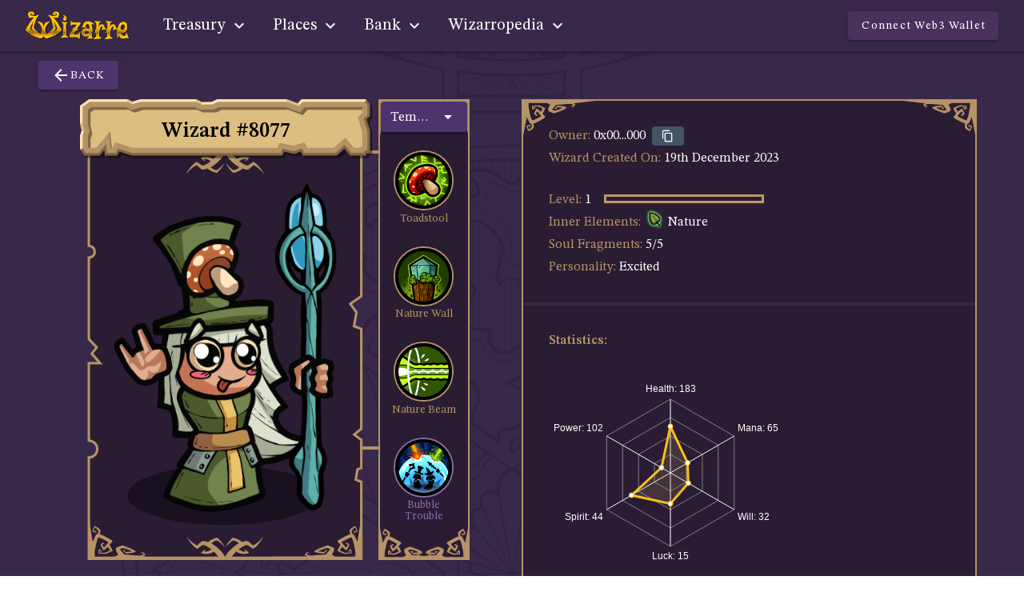

--- FILE ---
content_type: text/css
request_url: https://app.wizarre.io/css/chunk-69651c74.2491844b.css
body_size: 3789
content:
.theme--light.v-skeleton-loader .v-skeleton-loader__bone:after{background:linear-gradient(90deg,hsla(0,0%,100%,0),hsla(0,0%,100%,.3),hsla(0,0%,100%,0))}.theme--light.v-skeleton-loader .v-skeleton-loader__avatar,.theme--light.v-skeleton-loader .v-skeleton-loader__button,.theme--light.v-skeleton-loader .v-skeleton-loader__chip,.theme--light.v-skeleton-loader .v-skeleton-loader__divider,.theme--light.v-skeleton-loader .v-skeleton-loader__heading,.theme--light.v-skeleton-loader .v-skeleton-loader__image,.theme--light.v-skeleton-loader .v-skeleton-loader__text{background:rgba(0,0,0,.12)}.theme--light.v-skeleton-loader .v-skeleton-loader__actions,.theme--light.v-skeleton-loader .v-skeleton-loader__article,.theme--light.v-skeleton-loader .v-skeleton-loader__card-heading,.theme--light.v-skeleton-loader .v-skeleton-loader__card-text,.theme--light.v-skeleton-loader .v-skeleton-loader__date-picker,.theme--light.v-skeleton-loader .v-skeleton-loader__list-item,.theme--light.v-skeleton-loader .v-skeleton-loader__list-item-avatar,.theme--light.v-skeleton-loader .v-skeleton-loader__list-item-avatar-three-line,.theme--light.v-skeleton-loader .v-skeleton-loader__list-item-avatar-two-line,.theme--light.v-skeleton-loader .v-skeleton-loader__list-item-text,.theme--light.v-skeleton-loader .v-skeleton-loader__list-item-three-line,.theme--light.v-skeleton-loader .v-skeleton-loader__list-item-two-line,.theme--light.v-skeleton-loader .v-skeleton-loader__table-heading,.theme--light.v-skeleton-loader .v-skeleton-loader__table-tbody,.theme--light.v-skeleton-loader .v-skeleton-loader__table-tfoot,.theme--light.v-skeleton-loader .v-skeleton-loader__table-thead{background:#fff}.theme--dark.v-skeleton-loader .v-skeleton-loader__bone:after{background:linear-gradient(90deg,hsla(0,0%,100%,0),hsla(0,0%,100%,.05),hsla(0,0%,100%,0))}.theme--dark.v-skeleton-loader .v-skeleton-loader__avatar,.theme--dark.v-skeleton-loader .v-skeleton-loader__button,.theme--dark.v-skeleton-loader .v-skeleton-loader__chip,.theme--dark.v-skeleton-loader .v-skeleton-loader__divider,.theme--dark.v-skeleton-loader .v-skeleton-loader__heading,.theme--dark.v-skeleton-loader .v-skeleton-loader__image,.theme--dark.v-skeleton-loader .v-skeleton-loader__text{background:hsla(0,0%,100%,.12)}.theme--dark.v-skeleton-loader .v-skeleton-loader__actions,.theme--dark.v-skeleton-loader .v-skeleton-loader__article,.theme--dark.v-skeleton-loader .v-skeleton-loader__card-heading,.theme--dark.v-skeleton-loader .v-skeleton-loader__card-text,.theme--dark.v-skeleton-loader .v-skeleton-loader__date-picker,.theme--dark.v-skeleton-loader .v-skeleton-loader__list-item,.theme--dark.v-skeleton-loader .v-skeleton-loader__list-item-avatar,.theme--dark.v-skeleton-loader .v-skeleton-loader__list-item-avatar-three-line,.theme--dark.v-skeleton-loader .v-skeleton-loader__list-item-avatar-two-line,.theme--dark.v-skeleton-loader .v-skeleton-loader__list-item-text,.theme--dark.v-skeleton-loader .v-skeleton-loader__list-item-three-line,.theme--dark.v-skeleton-loader .v-skeleton-loader__list-item-two-line,.theme--dark.v-skeleton-loader .v-skeleton-loader__table-heading,.theme--dark.v-skeleton-loader .v-skeleton-loader__table-tbody,.theme--dark.v-skeleton-loader .v-skeleton-loader__table-tfoot,.theme--dark.v-skeleton-loader .v-skeleton-loader__table-thead{background:#1e1e1e}.v-skeleton-loader{border-radius:4px;position:relative;vertical-align:top}.v-skeleton-loader__actions{padding:16px 16px 8px;text-align:right}.v-skeleton-loader__actions .v-skeleton-loader__button{display:inline-block}.v-application--is-ltr .v-skeleton-loader__actions .v-skeleton-loader__button:first-child{margin-right:12px}.v-application--is-rtl .v-skeleton-loader__actions .v-skeleton-loader__button:first-child{margin-left:12px}.v-skeleton-loader .v-skeleton-loader__list-item,.v-skeleton-loader .v-skeleton-loader__list-item-avatar,.v-skeleton-loader .v-skeleton-loader__list-item-avatar-three-line,.v-skeleton-loader .v-skeleton-loader__list-item-avatar-two-line,.v-skeleton-loader .v-skeleton-loader__list-item-text,.v-skeleton-loader .v-skeleton-loader__list-item-three-line,.v-skeleton-loader .v-skeleton-loader__list-item-two-line{border-radius:4px}.v-skeleton-loader .v-skeleton-loader__actions:after,.v-skeleton-loader .v-skeleton-loader__article:after,.v-skeleton-loader .v-skeleton-loader__card-avatar:after,.v-skeleton-loader .v-skeleton-loader__card-heading:after,.v-skeleton-loader .v-skeleton-loader__card-text:after,.v-skeleton-loader .v-skeleton-loader__card:after,.v-skeleton-loader .v-skeleton-loader__date-picker-days:after,.v-skeleton-loader .v-skeleton-loader__date-picker-options:after,.v-skeleton-loader .v-skeleton-loader__date-picker:after,.v-skeleton-loader .v-skeleton-loader__list-item-avatar-three-line:after,.v-skeleton-loader .v-skeleton-loader__list-item-avatar-two-line:after,.v-skeleton-loader .v-skeleton-loader__list-item-avatar:after,.v-skeleton-loader .v-skeleton-loader__list-item-text:after,.v-skeleton-loader .v-skeleton-loader__list-item-three-line:after,.v-skeleton-loader .v-skeleton-loader__list-item-two-line:after,.v-skeleton-loader .v-skeleton-loader__list-item:after,.v-skeleton-loader .v-skeleton-loader__paragraph:after,.v-skeleton-loader .v-skeleton-loader__sentences:after,.v-skeleton-loader .v-skeleton-loader__table-cell:after,.v-skeleton-loader .v-skeleton-loader__table-heading:after,.v-skeleton-loader .v-skeleton-loader__table-row-divider:after,.v-skeleton-loader .v-skeleton-loader__table-row:after,.v-skeleton-loader .v-skeleton-loader__table-tbody:after,.v-skeleton-loader .v-skeleton-loader__table-tfoot:after,.v-skeleton-loader .v-skeleton-loader__table-thead:after,.v-skeleton-loader .v-skeleton-loader__table:after{display:none}.v-application--is-ltr .v-skeleton-loader__article .v-skeleton-loader__heading{margin:16px 0 16px 16px}.v-application--is-rtl .v-skeleton-loader__article .v-skeleton-loader__heading{margin:16px 16px 0 16px}.v-skeleton-loader__article .v-skeleton-loader__paragraph{padding:16px}.v-skeleton-loader__bone{border-radius:inherit;overflow:hidden;position:relative}.v-skeleton-loader__bone:after{animation:loading 1.5s infinite;content:"";height:100%;left:0;position:absolute;right:0;top:0;transform:translateX(-100%);z-index:1}.v-skeleton-loader__avatar{border-radius:50%;height:48px;width:48px}.v-skeleton-loader__button{border-radius:4px;height:36px;width:64px}.v-skeleton-loader__card .v-skeleton-loader__image{border-radius:0}.v-skeleton-loader__card-heading .v-skeleton-loader__heading{margin:16px}.v-skeleton-loader__card-text{padding:16px}.v-skeleton-loader__chip{border-radius:16px;height:32px;width:96px}.v-skeleton-loader__date-picker{border-radius:inherit}.v-skeleton-loader__date-picker .v-skeleton-loader__list-item:first-child .v-skeleton-loader__text{max-width:88px;width:20%}.v-skeleton-loader__date-picker .v-skeleton-loader__heading{max-width:256px;width:40%}.v-skeleton-loader__date-picker-days{display:flex;flex-wrap:wrap;padding:0 12px;margin:0 auto}.v-skeleton-loader__date-picker-days .v-skeleton-loader__avatar{border-radius:4px;flex:1 1 auto;margin:4px;height:40px;width:40px}.v-skeleton-loader__date-picker-options{align-items:center;display:flex;padding:16px}.v-skeleton-loader__date-picker-options .v-skeleton-loader__avatar{height:40px;width:40px}.v-skeleton-loader__date-picker-options .v-skeleton-loader__avatar:nth-child(2){margin-left:auto}.v-application--is-ltr .v-skeleton-loader__date-picker-options .v-skeleton-loader__avatar:nth-child(2){margin-right:8px}.v-application--is-rtl .v-skeleton-loader__date-picker-options .v-skeleton-loader__avatar:nth-child(2){margin-left:8px}.v-skeleton-loader__date-picker-options .v-skeleton-loader__text.v-skeleton-loader__bone:first-child{margin-bottom:0;max-width:50%;width:456px}.v-skeleton-loader__divider{border-radius:1px;height:2px}.v-skeleton-loader__heading{border-radius:12px;height:24px;width:45%}.v-skeleton-loader__image{height:200px;border-radius:0}.v-skeleton-loader__image~.v-skeleton-loader__card-heading{border-radius:0}.v-skeleton-loader__image:first-child,.v-skeleton-loader__image:last-child{border-radius:inherit}.v-skeleton-loader__list-item{height:48px}.v-skeleton-loader__list-item-three-line{flex-wrap:wrap}.v-skeleton-loader__list-item-three-line>*{flex:1 0 100%;width:100%}.v-skeleton-loader__list-item-avatar-three-line .v-skeleton-loader__avatar,.v-skeleton-loader__list-item-avatar-two-line .v-skeleton-loader__avatar,.v-skeleton-loader__list-item-avatar .v-skeleton-loader__avatar{height:40px;width:40px}.v-skeleton-loader__list-item-avatar{height:48px}.v-skeleton-loader__list-item-avatar-two-line,.v-skeleton-loader__list-item-two-line{height:72px}.v-skeleton-loader__list-item-avatar-three-line,.v-skeleton-loader__list-item-three-line{height:88px}.v-skeleton-loader__list-item-avatar-three-line .v-skeleton-loader__avatar{align-self:flex-start}.v-skeleton-loader__list-item,.v-skeleton-loader__list-item-avatar,.v-skeleton-loader__list-item-avatar-three-line,.v-skeleton-loader__list-item-avatar-two-line,.v-skeleton-loader__list-item-three-line,.v-skeleton-loader__list-item-two-line{align-content:center;align-items:center;display:flex;flex-wrap:wrap;padding:0 16px}.v-application--is-ltr .v-skeleton-loader__list-item-avatar-three-line .v-skeleton-loader__avatar,.v-application--is-ltr .v-skeleton-loader__list-item-avatar-two-line .v-skeleton-loader__avatar,.v-application--is-ltr .v-skeleton-loader__list-item-avatar .v-skeleton-loader__avatar,.v-application--is-ltr .v-skeleton-loader__list-item-three-line .v-skeleton-loader__avatar,.v-application--is-ltr .v-skeleton-loader__list-item-two-line .v-skeleton-loader__avatar,.v-application--is-ltr .v-skeleton-loader__list-item .v-skeleton-loader__avatar{margin-right:16px}.v-application--is-rtl .v-skeleton-loader__list-item-avatar-three-line .v-skeleton-loader__avatar,.v-application--is-rtl .v-skeleton-loader__list-item-avatar-two-line .v-skeleton-loader__avatar,.v-application--is-rtl .v-skeleton-loader__list-item-avatar .v-skeleton-loader__avatar,.v-application--is-rtl .v-skeleton-loader__list-item-three-line .v-skeleton-loader__avatar,.v-application--is-rtl .v-skeleton-loader__list-item-two-line .v-skeleton-loader__avatar,.v-application--is-rtl .v-skeleton-loader__list-item .v-skeleton-loader__avatar{margin-left:16px}.v-skeleton-loader__list-item-avatar-three-line .v-skeleton-loader__text:last-child,.v-skeleton-loader__list-item-avatar-three-line .v-skeleton-loader__text:only-child,.v-skeleton-loader__list-item-avatar-two-line .v-skeleton-loader__text:last-child,.v-skeleton-loader__list-item-avatar-two-line .v-skeleton-loader__text:only-child,.v-skeleton-loader__list-item-avatar .v-skeleton-loader__text:last-child,.v-skeleton-loader__list-item-avatar .v-skeleton-loader__text:only-child,.v-skeleton-loader__list-item-three-line .v-skeleton-loader__text:last-child,.v-skeleton-loader__list-item-three-line .v-skeleton-loader__text:only-child,.v-skeleton-loader__list-item-two-line .v-skeleton-loader__text:last-child,.v-skeleton-loader__list-item-two-line .v-skeleton-loader__text:only-child,.v-skeleton-loader__list-item .v-skeleton-loader__text:last-child,.v-skeleton-loader__list-item .v-skeleton-loader__text:only-child{margin-bottom:0}.v-skeleton-loader__paragraph,.v-skeleton-loader__sentences{flex:1 0 auto}.v-skeleton-loader__paragraph:not(:last-child){margin-bottom:6px}.v-skeleton-loader__paragraph .v-skeleton-loader__text:first-child{max-width:100%}.v-skeleton-loader__paragraph .v-skeleton-loader__text:nth-child(2){max-width:50%}.v-skeleton-loader__paragraph .v-skeleton-loader__text:nth-child(3),.v-skeleton-loader__sentences .v-skeleton-loader__text:nth-child(2){max-width:70%}.v-skeleton-loader__sentences:not(:last-child){margin-bottom:6px}.v-skeleton-loader__table-heading{align-items:center;display:flex;justify-content:space-between;padding:16px}.v-skeleton-loader__table-heading .v-skeleton-loader__heading{max-width:15%}.v-skeleton-loader__table-heading .v-skeleton-loader__text{max-width:40%}.v-skeleton-loader__table-thead{display:flex;justify-content:space-between;padding:16px}.v-skeleton-loader__table-thead .v-skeleton-loader__heading{max-width:5%}.v-skeleton-loader__table-tbody{padding:16px 16px 0}.v-skeleton-loader__table-tfoot{align-items:center;display:flex;justify-content:flex-end;padding:16px}.v-application--is-ltr .v-skeleton-loader__table-tfoot>*{margin-left:8px}.v-application--is-rtl .v-skeleton-loader__table-tfoot>*{margin-right:8px}.v-skeleton-loader__table-tfoot .v-skeleton-loader__avatar{height:40px;width:40px}.v-skeleton-loader__table-tfoot .v-skeleton-loader__text{margin-bottom:0}.v-skeleton-loader__table-tfoot .v-skeleton-loader__text:first-child{max-width:128px}.v-skeleton-loader__table-tfoot .v-skeleton-loader__text:nth-child(2){max-width:64px}.v-skeleton-loader__table-row{display:flex;justify-content:space-between}.v-skeleton-loader__table-cell{align-items:center;display:flex;height:48px;width:88px}.v-skeleton-loader__table-cell .v-skeleton-loader__text{margin-bottom:0}.v-skeleton-loader__text{border-radius:6px;flex:1 0 auto;height:12px;margin-bottom:6px}.v-skeleton-loader--boilerplate .v-skeleton-loader__bone:after{display:none}.v-skeleton-loader--is-loading{overflow:hidden}.v-skeleton-loader--tile,.v-skeleton-loader--tile .v-skeleton-loader__bone{border-radius:0}@keyframes loading{to{transform:translateX(100%)}}body[data-v-17e3d58b]{--wcm-z-index:400}.mini-item .item-box.kinship-penalty[data-v-17e3d58b]{width:151px;height:195px;background:url(/img/item/tiles-sprite.png) -523px -225px}.mini-item .item-box.kinship-penalty[data-v-17e3d58b]:hover{width:151px;height:195px;background:url(/img/item/tiles-sprite.png) -10px -442px}.mini-item .item-box.kinship-penalty:hover .item-badge[data-v-17e3d58b]{width:42px;height:23px;background:url(/img/item/tiles-sprite.png) -538px -442px}.mini-item .item-box.kinship-penalty .item-badge[data-v-17e3d58b]{width:42px;height:24px;background:url(/img/item/tiles-sprite.png) -414px -442px}.element-icon[data-v-17e3d58b]{top:62.5px;left:5px;position:absolute}.second-element-icon[data-v-17e3d58b]{top:87.5px}.item-level[data-v-17e3d58b]{width:60%;left:20px;bottom:0;position:absolute}.item-level span[data-v-17e3d58b]{display:block;text-align:center;width:20px}.item-level .item-experience-bar[data-v-17e3d58b]{width:55%;margin:0 0 0 2px}.maturing img.thumbnail-img[data-v-17e3d58b]{height:100px;max-height:100px;margin:70px 0 0 0}body[data-v-859785e0]{--wcm-z-index:400}.mini-item .item-box img.thumbnail-img[data-v-859785e0]{margin-top:62px;width:82px;-o-object-fit:contain;object-fit:contain}body[data-v-2fa2586f]{--wcm-z-index:400}.card-text[data-v-2fa2586f]{font-size:120%}a[data-v-2fa2586f]{text-decoration:underline;color:#fff}.btn-plusminus[data-v-2fa2586f]{color:#000!important;background:var(--v-golden-base);border-radius:5px}.v-icon[data-v-2fa2586f]{color:inherit}body[data-v-59c709f4]{--wcm-z-index:400}.open-popup-btn.main-button[data-v-59c709f4]{min-width:120px}.theme--light.v-alert .v-alert--prominent .v-alert__icon:after{background:rgba(0,0,0,.12)}.theme--dark.v-alert .v-alert--prominent .v-alert__icon:after{background:hsla(0,0%,100%,.12)}.v-sheet.v-alert{border-radius:4px}.v-sheet.v-alert:not(.v-sheet--outlined){box-shadow:0 0 0 0 rgba(0,0,0,.2),0 0 0 0 rgba(0,0,0,.14),0 0 0 0 rgba(0,0,0,.12)}.v-sheet.v-alert.v-sheet--shaped{border-radius:16px 4px}.v-alert{display:block;font-size:16px;margin-bottom:16px;padding:16px;position:relative;transition:.3s cubic-bezier(.25,.8,.5,1)}.v-alert:not(.v-sheet--tile){border-radius:4px}.v-application--is-ltr .v-alert>.v-alert__content,.v-application--is-ltr .v-alert>.v-icon{margin-right:16px}.v-application--is-rtl .v-alert>.v-alert__content,.v-application--is-rtl .v-alert>.v-icon{margin-left:16px}.v-application--is-ltr .v-alert>.v-icon+.v-alert__content{margin-right:0}.v-application--is-rtl .v-alert>.v-icon+.v-alert__content{margin-left:0}.v-application--is-ltr .v-alert>.v-alert__content+.v-icon{margin-right:0}.v-application--is-rtl .v-alert>.v-alert__content+.v-icon{margin-left:0}.v-alert__border{border-style:solid;border-width:4px;content:"";position:absolute}.v-alert__border:not(.v-alert__border--has-color){opacity:.26}.v-alert__border--left,.v-alert__border--right{bottom:0;top:0}.v-alert__border--bottom,.v-alert__border--top{left:0;right:0}.v-alert__border--bottom{border-bottom-left-radius:inherit;border-bottom-right-radius:inherit;bottom:0}.v-application--is-ltr .v-alert__border--left{border-top-left-radius:inherit;border-bottom-left-radius:inherit;left:0}.v-application--is-ltr .v-alert__border--right,.v-application--is-rtl .v-alert__border--left{border-top-right-radius:inherit;border-bottom-right-radius:inherit;right:0}.v-application--is-rtl .v-alert__border--right{border-top-left-radius:inherit;border-bottom-left-radius:inherit;left:0}.v-alert__border--top{border-top-left-radius:inherit;border-top-right-radius:inherit;top:0}.v-alert__content{flex:1 1 auto}.v-application--is-ltr .v-alert__dismissible{margin:-16px -8px -16px 8px}.v-application--is-rtl .v-alert__dismissible{margin:-16px 8px -16px -8px}.v-alert__icon{align-self:flex-start;border-radius:50%;height:24px;min-width:24px;position:relative}.v-application--is-ltr .v-alert__icon{margin-right:16px}.v-application--is-rtl .v-alert__icon{margin-left:16px}.v-alert__icon.v-icon{font-size:24px}.v-alert__wrapper{align-items:center;border-radius:inherit;display:flex}.v-application--is-ltr .v-alert--border.v-alert--prominent .v-alert__icon{margin-left:8px}.v-application--is-rtl .v-alert--border.v-alert--prominent .v-alert__icon{margin-right:8px}.v-alert--dense{padding-top:8px;padding-bottom:8px}.v-alert--dense .v-alert__border{border-width:medium}.v-alert--outlined{background:transparent!important;border:thin solid currentColor!important}.v-alert--outlined .v-alert__icon{color:inherit!important}.v-alert--prominent .v-alert__icon{align-self:center;height:48px;min-width:48px}.v-alert--prominent .v-alert__icon.v-icon{font-size:32px}.v-alert--prominent .v-alert__icon.v-icon:after{background:currentColor!important;border-radius:50%;bottom:0;content:"";left:0;opacity:.16;position:absolute;right:0;top:0}.v-alert--prominent.v-alert--dense .v-alert__icon.v-icon:after{transform:scale(1)}.v-alert--text{background:transparent!important}.v-alert--text:before{background-color:currentColor;border-radius:inherit;bottom:0;content:"";left:0;opacity:.12;position:absolute;pointer-events:none;right:0;top:0}body[data-v-4b06e0b6]{--wcm-z-index:400}.open-popup-btn.main-button[data-v-4b06e0b6]{min-width:120px}body[data-v-08cc04c4],body[data-v-0323de9a]{--wcm-z-index:400}.open-popup-btn[data-v-0323de9a]{width:40%;min-width:120px}body{--wcm-z-index:400}.v-window{overflow:hidden}.v-window__container{display:flex;flex-direction:column;height:inherit;position:relative;transition:.3s cubic-bezier(.25,.8,.5,1)}.v-window__container--is-active{overflow:hidden}.v-window__next,.v-window__prev{background:rgba(0,0,0,.3);border-radius:50%;position:absolute;margin:0 16px;top:calc(50% - 20px);z-index:1}.v-window__next .v-btn:hover,.v-window__prev .v-btn:hover{background:none}.v-application--is-ltr .v-window__prev{left:0}.v-application--is-ltr .v-window__next,.v-application--is-rtl .v-window__prev{right:0}.v-application--is-rtl .v-window__next{left:0}.v-window--show-arrows-on-hover{overflow:hidden}.v-window--show-arrows-on-hover .v-window__next,.v-window--show-arrows-on-hover .v-window__prev{transition:transform .2s cubic-bezier(.25,.8,.5,1)}.v-application--is-ltr .v-window--show-arrows-on-hover .v-window__prev{transform:translateX(-200%)}.v-application--is-ltr .v-window--show-arrows-on-hover .v-window__next,.v-application--is-rtl .v-window--show-arrows-on-hover .v-window__prev{transform:translateX(200%)}.v-application--is-rtl .v-window--show-arrows-on-hover .v-window__next{transform:translateX(-200%)}.v-window--show-arrows-on-hover:hover .v-window__next,.v-window--show-arrows-on-hover:hover .v-window__prev{transform:translateX(0)}.v-window-x-reverse-transition-enter-active,.v-window-x-reverse-transition-leave-active,.v-window-x-transition-enter-active,.v-window-x-transition-leave-active,.v-window-y-reverse-transition-enter-active,.v-window-y-reverse-transition-leave-active,.v-window-y-transition-enter-active,.v-window-y-transition-leave-active{transition:.3s cubic-bezier(.25,.8,.5,1)}.v-window-x-reverse-transition-leave,.v-window-x-reverse-transition-leave-to,.v-window-x-transition-leave,.v-window-x-transition-leave-to,.v-window-y-reverse-transition-leave,.v-window-y-reverse-transition-leave-to,.v-window-y-transition-leave,.v-window-y-transition-leave-to{position:absolute!important;top:0;width:100%}.v-window-x-transition-enter{transform:translateX(100%)}.v-window-x-reverse-transition-enter,.v-window-x-transition-leave-to{transform:translateX(-100%)}.v-window-x-reverse-transition-leave-to{transform:translateX(100%)}.v-window-y-transition-enter{transform:translateY(100%)}.v-window-y-reverse-transition-enter,.v-window-y-transition-leave-to{transform:translateY(-100%)}.v-window-y-reverse-transition-leave-to{transform:translateY(100%)}body[data-v-2d51163c]{--wcm-z-index:400}hr[data-v-2d51163c]{background-color:#644782;border:none;height:1px}.burn-warning[data-v-2d51163c]{background-color:#5f3c83}.open-popup-btn.main-button[data-v-2d51163c]{min-width:120px}.button-square[data-v-2d51163c]{position:absolute;bottom:-35px;left:50%;margin-left:-20px;flex-shrink:0;width:40px;height:40px;cursor:pointer;background-size:100% 100%;background-image:url(/img/summoning/png/button-replace@72x.png)}.button-square[data-v-2d51163c]:hover{background-image:url(/img/summoning/png/button-replace-hoover@72x.png)}.hero-description[data-v-2d51163c]{min-height:50px;position:relative}.round-borders-highlight[data-v-2d51163c]{background-color:#50356f;border:3px solid #a98863;border-radius:30px}body[data-v-e7e6341e]{--wcm-z-index:400}.common-color[data-v-e7e6341e]{color:#b69366}.common-bg[data-v-e7e6341e]{background-color:#2a1c33}.highlighted-part[data-v-e7e6341e]{height:200px}.single-spell[data-v-e7e6341e]{cursor:pointer}.single-spell .bordered-icon[data-v-e7e6341e],.single-spell .spell-text[data-v-e7e6341e]{transition-duration:.25s;transition-property:color,box-shadow}.single-spell:hover .bordered-icon[data-v-e7e6341e]{box-shadow:0 0 0 2px var(--v-golden-base)!important}.single-spell:hover .spell-text[data-v-e7e6341e]{color:var(--v-golden-base)}.single-spell .spell-text[data-v-e7e6341e]{margin:0 2px}.bordered-icon[data-v-e7e6341e]{border:4px solid #000;border-radius:100%;box-shadow:0 0 0 2px #b49265;aspect-ratio:1}.section-img-frame[data-v-e7e6341e]{max-width:calc(85vh - 125px);height:auto;margin:auto;text-align:center;position:sticky;top:75px}.section-img-frame .wizard-portrait[data-v-e7e6341e]{position:relative}.section-img-frame .wizard-portrait .wizard-bg[data-v-e7e6341e]{width:100%;height:auto;position:relative;display:block}.section-img-frame .wizard-portrait .wizard-title[data-v-e7e6341e]{width:86%;height:13%;top:.5%;left:7%;right:auto;margin:auto;position:absolute;color:#000;font-size:160%;line-height:120%;font-weight:700;display:flex;justify-content:center;align-items:center;align-content:center}.section-img-frame .wizard-portrait .wizard-image[data-v-e7e6341e]{top:15%;width:90%;left:2.5%;right:auto;margin:auto;position:absolute;display:block}.section-img-frame .wizard-spells .spellSelector[data-v-e7e6341e]{position:absolute;top:.5px;left:1px;width:calc(100% - 2px)}.section-img-frame .wizard-spells .icon-container[data-v-e7e6341e]{width:100%;margin-bottom:-2.5%;cursor:pointer}.section-img-frame .wizard-spells .icon-container img[data-v-e7e6341e]{width:100%;height:auto;-o-object-fit:contain;object-fit:contain}.section-img-frame .wizard-spells .ultimate[data-v-e7e6341e]{color:#896cab}.section-img-frame .wizard-spells .ultimate img[data-v-e7e6341e]{box-shadow:0 0 0 2px #896cab}.section-img-frame .wizard-spells-vertical-connector[data-v-e7e6341e]{border-left:4px solid #b59365;border-right:4px solid #b59365}.section-img-frame .wizard-spells-horizontal-connector[data-v-e7e6341e]{height:65%;margin-left:-25px;border-top:4px solid #b59365;border-bottom:4px solid #b59365}.spell-popup img[data-v-e7e6341e]{width:80%;height:auto;-o-object-fit:contain;object-fit:contain}.spell-popup span[data-v-e7e6341e]{color:#fff}.spell-popup .popup-header[data-v-e7e6341e]{font-size:175%;border-bottom:2px solid #b49265}.spell-popup .spell-description[data-v-e7e6341e]{font-size:120%}.spell-popup .spell-description .fire[data-v-e7e6341e]{color:#fd4a24}.spell-popup .spell-description .nature[data-v-e7e6341e]{color:#7fc73f}.spell-popup .spell-description .water[data-v-e7e6341e]{color:#65bafe}.spell-popup .spell-description .buff[data-v-e7e6341e]{color:#a48a69}.spell-popup .spell-description .defensive[data-v-e7e6341e]{color:#82621f}.spell-popup .spell-description .offensive[data-v-e7e6341e]{color:#c75309}.spell-popup .spell-description .ultimate[data-v-e7e6341e]{color:#8867b3}.section-details .section-spacer[data-v-e7e6341e]{height:0;border-top:4px solid #382849;margin:32px -32px}.section-details p[data-v-e7e6341e]{margin-bottom:4px}.section-details span[data-v-e7e6341e]{color:#fff}.section-details .level-progress[data-v-e7e6341e]{max-width:200px;border:2.5px solid #bb9867}.section-details .element-icon[data-v-e7e6341e]{margin-top:-10px}@media only screen and (max-width:1888px){.section-img-frame[data-v-e7e6341e]{width:100%}.wizard-spells[data-v-e7e6341e]{font-size:85%;line-height:110%}.wizard-spells .icon-container[data-v-e7e6341e]{width:75%!important}}@media only screen and (max-width:1248px){.wizard-spells[data-v-e7e6341e]{font-size:65%}}@media only screen and (max-width:959px){.wizard-spells[data-v-e7e6341e]{font-size:95%;line-height:115%}.wizard-spells .icon-container[data-v-e7e6341e]{width:90%!important}.spell-popup img[data-v-e7e6341e]{width:60%}.spell-popup .popup-header[data-v-e7e6341e]{font-size:135%!important}}@media only screen and (max-width:599px){.section-img-frame .wizard-title[data-v-e7e6341e]{font-size:100%}.single-spell[data-v-e7e6341e]{width:34%;margin:4px}.single-spell .wizard-spells[data-v-e7e6341e]{font-size:75%;line-height:120%}.single-spell .wizard-spells .icon-container[data-v-e7e6341e]{width:75%!important}.spell-popup img.bordered-icon[data-v-e7e6341e]{width:45px;margin-right:15px}.spell-popup .popup-header[data-v-e7e6341e]{font-size:80%!important}}@media only screen and (max-height:550px){.section-img-frame[data-v-e7e6341e]{max-width:330px}}